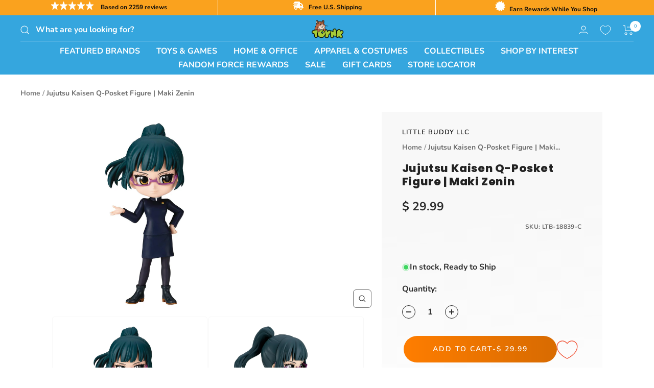

--- FILE ---
content_type: text/plain; charset=utf-8
request_url: https://d-ipv6.mmapiws.com/ant_squire
body_size: 151
content:
toynk.com;019bd180-f6c7-7b44-a7d0-26828c700b91:e7e522852b8cba65b1b314bd972f3c2ee4da37c0

--- FILE ---
content_type: text/javascript; charset=utf-8
request_url: https://www.toynk.com/products/jujutsu-kaisen-q-posket-figure-maki-zenin.js
body_size: 502
content:
{"id":8038813696122,"title":"Jujutsu Kaisen Q-Posket Figure | Maki Zenin","handle":"jujutsu-kaisen-q-posket-figure-maki-zenin","description":"From Banpresto, it's Maki Zenin from the anime series, Jujutsu Kaisen. Jujutsu Kaisen tells the story of Yuji Itadori, a heroic tale of a boy who became a curse to exorcise a curse - a life from which he could never turn back. Recognized as the most powerful of sorcerers, Satoru Gojo guides Itadori on his journey. Officially licensed.","published_at":"2024-01-10T11:01:47-06:00","created_at":"2024-01-10T09:02:25-06:00","vendor":"Little Buddy LLC","type":"Figures \u0026 Action Figures","tags":["Adult","Black","Jujutsu Kaisen","Maki Zenin","Teen","TV \u0026 Movie FIgures","Unisex"],"price":2999,"price_min":2999,"price_max":2999,"available":true,"price_varies":false,"compare_at_price":null,"compare_at_price_min":0,"compare_at_price_max":0,"compare_at_price_varies":false,"variants":[{"id":43689422028922,"title":"Default Title","option1":"Default Title","option2":null,"option3":null,"sku":"LTB-18839-C","requires_shipping":true,"taxable":true,"featured_image":null,"available":true,"name":"Jujutsu Kaisen Q-Posket Figure | Maki Zenin","public_title":null,"options":["Default Title"],"price":2999,"weight":159,"compare_at_price":null,"inventory_quantity":44,"inventory_management":"shopify","inventory_policy":"deny","barcode":"4983164188394","quantity_rule":{"min":1,"max":null,"increment":1},"quantity_price_breaks":[],"requires_selling_plan":false,"selling_plan_allocations":[]}],"images":["\/\/cdn.shopify.com\/s\/files\/1\/1140\/8354\/files\/LTB-18839-C-1.jpg?v=1704900776","\/\/cdn.shopify.com\/s\/files\/1\/1140\/8354\/files\/LTB-18839-C-2.jpg?v=1704900776","\/\/cdn.shopify.com\/s\/files\/1\/1140\/8354\/files\/LTB-18839-C-3.jpg?v=1704900776","\/\/cdn.shopify.com\/s\/files\/1\/1140\/8354\/files\/LTB-18839-C-4.jpg?v=1704900776"],"featured_image":"\/\/cdn.shopify.com\/s\/files\/1\/1140\/8354\/files\/LTB-18839-C-1.jpg?v=1704900776","options":[{"name":"Title","position":1,"values":["Default Title"]}],"url":"\/products\/jujutsu-kaisen-q-posket-figure-maki-zenin","media":[{"alt":null,"id":32677469519994,"position":1,"preview_image":{"aspect_ratio":1.0,"height":2000,"width":2000,"src":"https:\/\/cdn.shopify.com\/s\/files\/1\/1140\/8354\/files\/LTB-18839-C-1.jpg?v=1704900776"},"aspect_ratio":1.0,"height":2000,"media_type":"image","src":"https:\/\/cdn.shopify.com\/s\/files\/1\/1140\/8354\/files\/LTB-18839-C-1.jpg?v=1704900776","width":2000},{"alt":null,"id":32677469618298,"position":2,"preview_image":{"aspect_ratio":1.0,"height":2000,"width":2000,"src":"https:\/\/cdn.shopify.com\/s\/files\/1\/1140\/8354\/files\/LTB-18839-C-2.jpg?v=1704900776"},"aspect_ratio":1.0,"height":2000,"media_type":"image","src":"https:\/\/cdn.shopify.com\/s\/files\/1\/1140\/8354\/files\/LTB-18839-C-2.jpg?v=1704900776","width":2000},{"alt":null,"id":32677469782138,"position":3,"preview_image":{"aspect_ratio":1.0,"height":2000,"width":2000,"src":"https:\/\/cdn.shopify.com\/s\/files\/1\/1140\/8354\/files\/LTB-18839-C-3.jpg?v=1704900776"},"aspect_ratio":1.0,"height":2000,"media_type":"image","src":"https:\/\/cdn.shopify.com\/s\/files\/1\/1140\/8354\/files\/LTB-18839-C-3.jpg?v=1704900776","width":2000},{"alt":null,"id":32677469847674,"position":4,"preview_image":{"aspect_ratio":1.0,"height":2000,"width":2000,"src":"https:\/\/cdn.shopify.com\/s\/files\/1\/1140\/8354\/files\/LTB-18839-C-4.jpg?v=1704900776"},"aspect_ratio":1.0,"height":2000,"media_type":"image","src":"https:\/\/cdn.shopify.com\/s\/files\/1\/1140\/8354\/files\/LTB-18839-C-4.jpg?v=1704900776","width":2000}],"requires_selling_plan":false,"selling_plan_groups":[]}